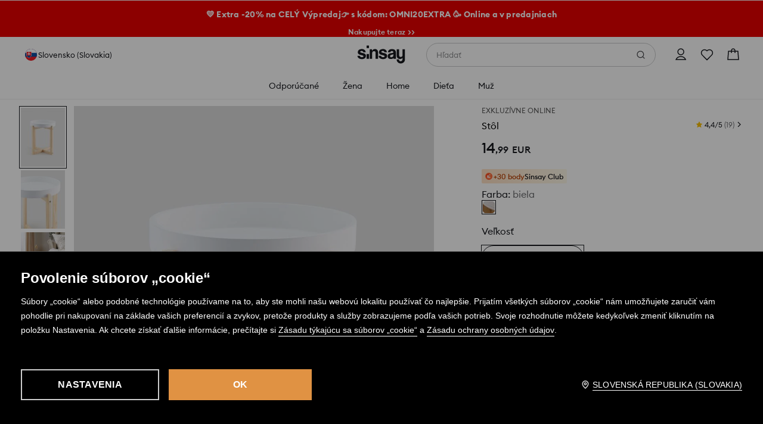

--- FILE ---
content_type: image/svg+xml
request_url: https://www.sinsay.com/skin/frontend/6.420.1/narch/public/images/icon-star-no-reviews.EesnJNa.svg
body_size: 198
content:
<svg xmlns="http://www.w3.org/2000/svg" width="40" height="40" viewBox="0 0 40 40" fill="none">
  <circle cx="20" cy="20" r="20" fill="#16181D" fill-opacity="0.04"/>
  <circle cx="28.4375" cy="30" r="0.46875" fill="#8F9092" stroke="#8F9092" stroke-width="0.3125"/>
  <circle cx="13.4375" cy="31.875" r="0.46875" fill="#8F9092" stroke="#8F9092" stroke-width="0.3125"/>
  <circle cx="25.9375" cy="9.375" r="0.46875" fill="#8F9092" stroke="#8F9092" stroke-width="0.3125"/>
  <path d="M30.625 16.875L30.625 17.5" stroke="#8F9092" stroke-width="0.9375" stroke-linecap="round"/>
  <path d="M30.625 20.625L30.625 20" stroke="#8F9092" stroke-width="0.9375" stroke-linecap="round"/>
  <path d="M28.75 18.75H29.375" stroke="#8F9092" stroke-width="0.9375" stroke-linecap="round"/>
  <path d="M32.5 18.75L31.875 18.75" stroke="#8F9092" stroke-width="0.9375" stroke-linecap="round"/>
  <path d="M11.875 11.25L11.875 11.875" stroke="#8F9092" stroke-width="0.9375" stroke-linecap="round"/>
  <path d="M11.875 15L11.875 14.375" stroke="#8F9092" stroke-width="0.9375" stroke-linecap="round"/>
  <path d="M10 13.125H10.625" stroke="#8F9092" stroke-width="0.9375" stroke-linecap="round"/>
  <path d="M13.75 13.125L13.125 13.125" stroke="#8F9092" stroke-width="0.9375" stroke-linecap="round"/>
  <path d="M20 19.75L30 25.75H10L20 19.75Z" stroke="#45464A" stroke-width="1.5" stroke-linejoin="bevel"/>
  <path d="M18 16.25C18 15.1454 18.8954 14.25 20 14.25C21.1046 14.25 22 15.1454 22 16.25C22 17.3546 21.1046 18.25 20 18.25V19.75" stroke="#45464A" stroke-width="1.5" stroke-linecap="square" stroke-linejoin="round"/>
</svg>

--- FILE ---
content_type: image/svg+xml
request_url: https://www.sinsay.com/cms-statics/shared-components/0.91.25-rc-39/assets/icons-si/flag-sk.svg
body_size: 713
content:
<svg width="28" height="28" viewBox="0 0 28 28" fill="none" xmlns="http://www.w3.org/2000/svg">
  <path d="M28 0H0V28H28V0Z" fill="#E5262A"/>
  <path d="M28 0H0V18.6725H28V0Z" fill="#144F9F"/>
  <path d="M28 0H0V9.3275H28V0Z" fill="white"/>
  <path d="M10.1135 20.5C7.98165 19.4713 5 17.4289 5 13.3888C5 9.34862 5.19381 7.5 5.19381 7.5H15.1972C15.1972 7.5 15.3911 9.33372 15.3911 13.4633C15.3911 17.5929 12.2603 19.4713 10.1135 20.5Z" fill="white"/>
  <path d="M10.1136 19.9632C8.76764 19.4615 7.59906 18.5748 6.75341 17.4137C5.90777 16.2526 5.42242 14.8684 5.35785 13.4334C5.35785 9.72125 5.52184 8.03662 5.52184 8.03662H14.7053C14.7053 8.03662 14.8842 9.72125 14.8842 13.4334C14.8204 14.8706 14.3336 16.257 13.4849 17.4187C12.6362 18.5803 11.4634 19.4655 10.1136 19.9632V19.9632Z" fill="#E5262A"/>
  <path d="M10.531 12.5094C11.3757 12.5506 12.2215 12.455 13.0356 12.2261C13.0356 12.2261 13.0356 12.5541 13.0356 12.9417C13.0356 13.3293 13.0356 13.6573 13.0356 13.6573C12.22 13.436 11.3754 13.3405 10.531 13.3741V15.3718H9.69616V13.3293C8.8567 13.2968 8.01718 13.3923 7.20648 13.6126C7.20648 13.6126 7.20648 13.2846 7.20648 12.897C7.20648 12.5094 7.20648 12.1814 7.20648 12.1814C8.0132 12.4245 8.854 12.5353 9.69616 12.5094V11.1676C9.02936 11.1577 8.36519 11.2533 7.72827 11.4509C7.72827 11.4509 7.72827 11.1229 7.72827 10.7353C7.72827 10.3477 7.72827 10.0346 7.72827 10.0346C8.36405 10.236 9.02968 10.3267 9.69616 10.303C9.66968 9.68681 9.59491 9.07369 9.47254 8.46924H10.1583H10.8441C10.707 9.07204 10.6222 9.68556 10.5907 10.303C11.2223 10.3151 11.8517 10.2244 12.4542 10.0346C12.4542 10.0346 12.4542 10.3626 12.4542 10.7353C12.4542 11.108 12.4542 11.4509 12.4542 11.4509C11.8315 11.2583 11.1828 11.1628 10.531 11.1676V12.5094Z" fill="white"/>
  <path d="M10.1136 15.1631C9.12961 15.1631 8.62273 16.5346 8.62273 16.5346C8.51773 16.3338 8.35895 16.1661 8.16414 16.0502C7.96932 15.9344 7.74614 15.875 7.51952 15.8787C7.25216 15.9115 6.9987 16.0162 6.78608 16.1816C6.57345 16.347 6.40961 16.5669 6.31195 16.8179C7.26902 18.1931 8.58352 19.2808 10.1136 19.9635C11.6561 19.288 12.9821 18.1994 13.945 16.8179C13.6766 16.3557 13.2741 15.8787 12.7374 15.8787C12.5108 15.875 12.2876 15.9344 12.0928 16.0502C11.898 16.1661 11.7392 16.3338 11.6342 16.5346C11.6342 16.5346 11.1124 15.1631 10.1136 15.1631Z" fill="#144F9F"/>
  <rect x="0.5" y="0.5" width="27" height="27" rx="13.5" stroke="#E3E4E5"/>
</svg>
